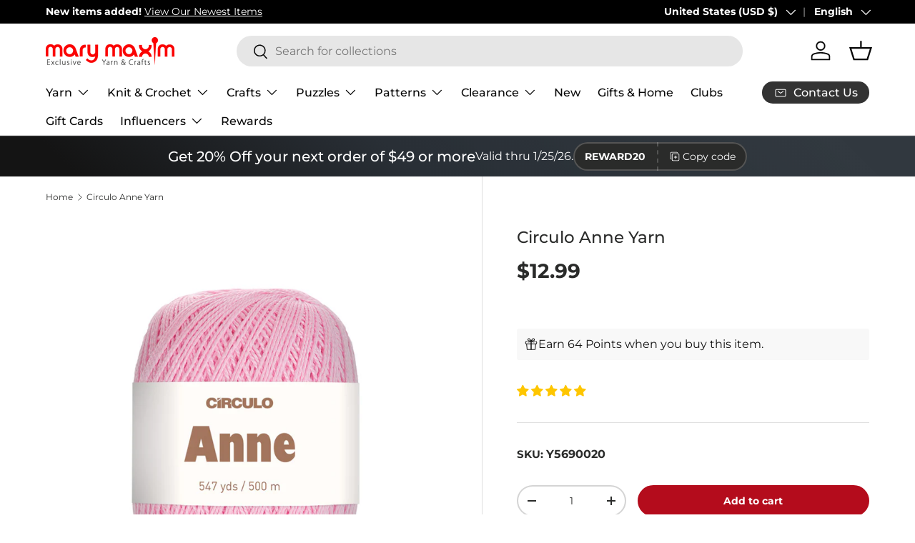

--- FILE ---
content_type: text/html; charset=utf-8
request_url: https://www.marymaxim.com/apps/glorelated/data?limit=20&orderby=asc&action=products&handles=free-waterfall-shawl-pattern|free-e-book-for-men-2nd-edition|free-spice-shawl-pattern|free-summer-shawl-pattern|granny-doily|angelic-tree-topper
body_size: 3743
content:
[
                                        {
            "id":7704252317863,
            "available":true,
            "title":"Free Waterfall Shawl Pattern",
            "handle":"free-waterfall-shawl-pattern",
            "images":["\/\/www.marymaxim.com\/cdn\/shop\/files\/FP7836.jpg?v=1696255505","\/\/www.marymaxim.com\/cdn\/shop\/files\/FP7836b.jpg?v=1696255505"],
            "tags":["brand_Circulo Yarns","free-pattern_Y569","Intermediate Knit","Knit","needle-size_36\" Circular Ndl. Size 6 (4 mm)","needle-size_6 (4 mm)","pattern-type_Shawls and Wraps","Patterns  and  Books","Patterns  and  Books: Free Patterns","project-type_Knit","yarn-range-name_Circulo Anne","yarn-range-number_Y569","yarn-weight_1 Super Fine"],
            "collections":[{"id":270650278055,"handle":"all-products","title":"All products","updated_at":"2026-01-25T07:05:58-05:00","body_html":"","published_at":"2021-07-01T09:26:11-04:00","sort_order":"manual","template_suffix":"","disjunctive":false,"rules":[{"column":"type","relation":"not_equals","condition":"singleton_gift"},{"column":"type","relation":"not_equals","condition":"Product Fee"},{"column":"type","relation":"not_equals","condition":"mw_hidden_cart_fee"}],"published_scope":"global"},{"id":261741543591,"handle":"free-patterns","title":"Free Patterns","updated_at":"2026-01-25T07:05:33-05:00","body_html":"\u003cp\u003e\u003c\/p\u003e","published_at":"2021-03-11T06:08:21-05:00","sort_order":"manual","template_suffix":"","disjunctive":false,"rules":[{"column":"tag","relation":"equals","condition":"Patterns  and  Books: Free Patterns"}],"published_scope":"global","image":{"created_at":"2021-03-24T11:58:01-04:00","alt":null,"width":1440,"height":810,"src":"\/\/www.marymaxim.com\/cdn\/shop\/collections\/freePatterns.jpg?v=1616601482"}},{"id":308040695975,"handle":"in-stock","title":"In Stock","updated_at":"2026-01-25T17:35:44-05:00","body_html":"","published_at":"2024-03-14T15:00:19-04:00","sort_order":"manual","template_suffix":"","disjunctive":false,"rules":[{"column":"variant_inventory","relation":"greater_than","condition":"0"}],"published_scope":"global"},{"id":290423242919,"handle":"knit","title":"Knit","updated_at":"2026-01-25T07:05:58-05:00","body_html":"","published_at":"2022-09-15T17:08:41-04:00","sort_order":"manual","template_suffix":"","disjunctive":false,"rules":[{"column":"tag","relation":"equals","condition":"project-type_Knit"}],"published_scope":"global"},{"id":262111625383,"handle":"knit-free-patterns","title":"Knit Free Patterns","updated_at":"2026-01-25T01:10:30-05:00","body_html":"","published_at":"2021-03-16T00:55:39-04:00","sort_order":"manual","template_suffix":"","disjunctive":false,"rules":[{"column":"tag","relation":"equals","condition":"Patterns  and  Books: Free Patterns"},{"column":"tag","relation":"equals","condition":"project-type_Knit"},{"column":"type","relation":"not_equals","condition":"Product Fee"},{"column":"type","relation":"not_equals","condition":"mw_hidden_cart_fee"}],"published_scope":"global"},{"id":261740134567,"handle":"patterns","title":"Patterns","updated_at":"2026-01-25T07:05:58-05:00","body_html":"\u003cspan\u003eWe have vast archives of patterns from our 65-year history. Browse from over 7000 free and downloadable patterns in knit, crochet, plastic canvas, and crafts. Sorry pattern downloads are not able to be refunded.\u003c\/span\u003e","published_at":"2021-03-11T06:08:02-05:00","sort_order":"manual","template_suffix":"","disjunctive":true,"rules":[{"column":"tag","relation":"equals","condition":"Patterns  and  Books: Patterns"},{"column":"tag","relation":"equals","condition":"Patterns  and  Books: Free Patterns"},{"column":"tag","relation":"equals","condition":"Patterns  and  Books"}],"published_scope":"global"},{"id":261738856615,"handle":"patterns-books","title":"Patterns \u0026 Books","updated_at":"2026-01-25T07:05:58-05:00","body_html":"\u003cp\u003e\u003c\/p\u003e","published_at":"2021-03-11T06:07:46-05:00","sort_order":"manual","template_suffix":"","disjunctive":false,"rules":[{"column":"tag","relation":"equals","condition":"Patterns  and  Books"},{"column":"type","relation":"not_equals","condition":"Product Fee"},{"column":"type","relation":"not_equals","condition":"mw_hidden_cart_fee"}],"published_scope":"global","image":{"created_at":"2021-03-24T14:32:21-04:00","alt":null,"width":1440,"height":810,"src":"\/\/www.marymaxim.com\/cdn\/shop\/collections\/knitCrochet_b665323c-79e5-4ad0-8fd6-2db69b748792.jpg?v=1616610741"}},{"id":283268022439,"handle":"all","title":"Products","updated_at":"2026-01-25T07:05:58-05:00","body_html":null,"published_at":"2022-02-28T11:04:27-05:00","sort_order":"manual","template_suffix":null,"disjunctive":false,"rules":[{"column":"type","relation":"not_equals","condition":"mw_hidden_cart_fee"},{"column":"type","relation":"not_equals","condition":"Product Fee"},{"column":"type","relation":"not_equals","condition":"mw_product_option"},{"column":"type","relation":"not_equals","condition":"mw_motivator_product"},{"column":"type","relation":"not_equals","condition":"mw_product_option_cloned"}],"published_scope":"web"}],
            "type":"",
            "variants":[{"id":43474234409127,"title":"Default Title","option1":"Default Title","option2":null,"option3":null,"sku":"FP7836","requires_shipping":false,"taxable":false,"featured_image":null,"available":true,"name":"Free Waterfall Shawl Pattern","public_title":null,"options":["Default Title"],"price":0,"weight":0,"compare_at_price":null,"inventory_management":null,"barcode":"","requires_selling_plan":false,"selling_plan_allocations":[],"quantity_rule":{"min":1,"max":null,"increment":1}}],
            "vendor":"Mary Maxim",
            "price":0,
            "compare_at_price":null}
                                        ,{
            "id":7704275910823,
            "available":true,
            "title":"Free E-Book For Men 2nd Edition",
            "handle":"free-e-book-for-men-2nd-edition",
            "images":["\/\/www.marymaxim.com\/cdn\/shop\/files\/FP7838.jpg?v=1696258126"],
            "tags":["brand_Circulo Yarns","Crochet","free-pattern_Y569","hook-size_D-3 (3.25 mm)","Intermediate Crochet","pattern-type_Fashion Accessory","pattern-type_Sweater","Patterns  and  Books","Patterns  and  Books: Free Patterns","project-type_Crochet","yarn-range-name_Circulo Anne","yarn-range-number_Y569","yarn-weight_1 Super Fine"],
            "collections":[{"id":270650278055,"handle":"all-products","title":"All products","updated_at":"2026-01-25T07:05:58-05:00","body_html":"","published_at":"2021-07-01T09:26:11-04:00","sort_order":"manual","template_suffix":"","disjunctive":false,"rules":[{"column":"type","relation":"not_equals","condition":"singleton_gift"},{"column":"type","relation":"not_equals","condition":"Product Fee"},{"column":"type","relation":"not_equals","condition":"mw_hidden_cart_fee"}],"published_scope":"global"},{"id":290423275687,"handle":"crochet","title":"Crochet","updated_at":"2026-01-25T07:05:58-05:00","body_html":"","published_at":"2022-09-15T17:09:05-04:00","sort_order":"manual","template_suffix":"","disjunctive":false,"rules":[{"column":"tag","relation":"equals","condition":"project-type_Crochet"}],"published_scope":"global"},{"id":262111658151,"handle":"crochet-free-patterns","title":"Free Crochet Patterns","updated_at":"2026-01-25T07:05:33-05:00","body_html":"\u003cp data-pm-slice=\"1 1 []\" data-mce-fragment=\"1\"\u003eLooking for new projects that will upgrade your wardrobe or refresh your home decor? From classic to contemporary, our free crochet patterns are carefully crafted to help you create results you'll love. Our easy and cute free crochet patterns will delight both beginners and experienced crocheters alike! No matter what your skill level might be, and whether your next project is an adorable baby blanket pattern for the little ones, a beautiful scarf, a cozy afghan for chill fall nights, a crocheted cardigan or a hat - we're sure you'll find some special materials and tools in our collection !\u003c\/p\u003e\n\u003ch2 data-mce-fragment=\"1\"\u003eFree Patterns for Every Occasion\u003c\/h2\u003e\n\u003cp data-mce-fragment=\"1\"\u003eCreating inspired Christmas or halloween gifts for your loved ones has never been easier. Browse our collection of crochet free patterns and join our community to learn lots of useful tips that will inspire you for your next projects. Each pattern comes with suggested yarn brands and types (cotton, acrylic etc.) as well as hook and needle sizes.\u003c\/p\u003e\n\u003cp data-mce-fragment=\"1\"\u003eExplore all our product categories and don't miss our summer sale !\u003c\/p\u003e","published_at":"2021-03-16T00:56:42-04:00","sort_order":"manual","template_suffix":"","disjunctive":false,"rules":[{"column":"tag","relation":"equals","condition":"Patterns  and  Books: Free Patterns"},{"column":"tag","relation":"equals","condition":"project-type_Crochet"}],"published_scope":"global"},{"id":261741543591,"handle":"free-patterns","title":"Free Patterns","updated_at":"2026-01-25T07:05:33-05:00","body_html":"\u003cp\u003e\u003c\/p\u003e","published_at":"2021-03-11T06:08:21-05:00","sort_order":"manual","template_suffix":"","disjunctive":false,"rules":[{"column":"tag","relation":"equals","condition":"Patterns  and  Books: Free Patterns"}],"published_scope":"global","image":{"created_at":"2021-03-24T11:58:01-04:00","alt":null,"width":1440,"height":810,"src":"\/\/www.marymaxim.com\/cdn\/shop\/collections\/freePatterns.jpg?v=1616601482"}},{"id":308040695975,"handle":"in-stock","title":"In Stock","updated_at":"2026-01-25T17:35:44-05:00","body_html":"","published_at":"2024-03-14T15:00:19-04:00","sort_order":"manual","template_suffix":"","disjunctive":false,"rules":[{"column":"variant_inventory","relation":"greater_than","condition":"0"}],"published_scope":"global"},{"id":261740134567,"handle":"patterns","title":"Patterns","updated_at":"2026-01-25T07:05:58-05:00","body_html":"\u003cspan\u003eWe have vast archives of patterns from our 65-year history. Browse from over 7000 free and downloadable patterns in knit, crochet, plastic canvas, and crafts. Sorry pattern downloads are not able to be refunded.\u003c\/span\u003e","published_at":"2021-03-11T06:08:02-05:00","sort_order":"manual","template_suffix":"","disjunctive":true,"rules":[{"column":"tag","relation":"equals","condition":"Patterns  and  Books: Patterns"},{"column":"tag","relation":"equals","condition":"Patterns  and  Books: Free Patterns"},{"column":"tag","relation":"equals","condition":"Patterns  and  Books"}],"published_scope":"global"},{"id":261738856615,"handle":"patterns-books","title":"Patterns \u0026 Books","updated_at":"2026-01-25T07:05:58-05:00","body_html":"\u003cp\u003e\u003c\/p\u003e","published_at":"2021-03-11T06:07:46-05:00","sort_order":"manual","template_suffix":"","disjunctive":false,"rules":[{"column":"tag","relation":"equals","condition":"Patterns  and  Books"},{"column":"type","relation":"not_equals","condition":"Product Fee"},{"column":"type","relation":"not_equals","condition":"mw_hidden_cart_fee"}],"published_scope":"global","image":{"created_at":"2021-03-24T14:32:21-04:00","alt":null,"width":1440,"height":810,"src":"\/\/www.marymaxim.com\/cdn\/shop\/collections\/knitCrochet_b665323c-79e5-4ad0-8fd6-2db69b748792.jpg?v=1616610741"}},{"id":283268022439,"handle":"all","title":"Products","updated_at":"2026-01-25T07:05:58-05:00","body_html":null,"published_at":"2022-02-28T11:04:27-05:00","sort_order":"manual","template_suffix":null,"disjunctive":false,"rules":[{"column":"type","relation":"not_equals","condition":"mw_hidden_cart_fee"},{"column":"type","relation":"not_equals","condition":"Product Fee"},{"column":"type","relation":"not_equals","condition":"mw_product_option"},{"column":"type","relation":"not_equals","condition":"mw_motivator_product"},{"column":"type","relation":"not_equals","condition":"mw_product_option_cloned"}],"published_scope":"web"},{"id":262111821991,"handle":"sweater-free-patterns","title":"Sweater Free Patterns","updated_at":"2026-01-25T01:12:46-05:00","body_html":"","published_at":"2021-03-16T00:59:54-04:00","sort_order":"manual","template_suffix":"","disjunctive":false,"rules":[{"column":"tag","relation":"equals","condition":"Patterns  and  Books: Free Patterns"},{"column":"tag","relation":"equals","condition":"pattern-type_Sweater"},{"column":"type","relation":"not_equals","condition":"Product Fee"},{"column":"type","relation":"not_equals","condition":"mw_hidden_cart_fee"}],"published_scope":"global"}],
            "type":"",
            "variants":[{"id":43474335137959,"title":"Default Title","option1":"Default Title","option2":null,"option3":null,"sku":"FP7838","requires_shipping":false,"taxable":false,"featured_image":null,"available":true,"name":"Free E-Book For Men 2nd Edition","public_title":null,"options":["Default Title"],"price":0,"weight":0,"compare_at_price":null,"inventory_management":null,"barcode":"","requires_selling_plan":false,"selling_plan_allocations":[],"quantity_rule":{"min":1,"max":null,"increment":1}}],
            "vendor":"Mary Maxim",
            "price":0,
            "compare_at_price":null}
                                        ,{
            "id":7704244977831,
            "available":true,
            "title":"Free Spice Shawl Pattern",
            "handle":"free-spice-shawl-pattern",
            "images":["\/\/www.marymaxim.com\/cdn\/shop\/files\/FP7834.jpg?v=1696253018","\/\/www.marymaxim.com\/cdn\/shop\/files\/FP7834b.jpg?v=1696253018"],
            "tags":["brand_Circulo Yarns","Crochet","free-pattern_Y569","hook-size_C-2 (2.75 mm)","hook-size_D-3 (3.25 mm)","Intermediate Crochet","pattern-type_Shawls and Wraps","Patterns  and  Books","Patterns  and  Books: Free Patterns","project-type_Crochet","yarn-range-name_Circulo Anne","yarn-range-number_Y569","yarn-weight_1 Super Fine"],
            "collections":[{"id":270650278055,"handle":"all-products","title":"All products","updated_at":"2026-01-25T07:05:58-05:00","body_html":"","published_at":"2021-07-01T09:26:11-04:00","sort_order":"manual","template_suffix":"","disjunctive":false,"rules":[{"column":"type","relation":"not_equals","condition":"singleton_gift"},{"column":"type","relation":"not_equals","condition":"Product Fee"},{"column":"type","relation":"not_equals","condition":"mw_hidden_cart_fee"}],"published_scope":"global"},{"id":290423275687,"handle":"crochet","title":"Crochet","updated_at":"2026-01-25T07:05:58-05:00","body_html":"","published_at":"2022-09-15T17:09:05-04:00","sort_order":"manual","template_suffix":"","disjunctive":false,"rules":[{"column":"tag","relation":"equals","condition":"project-type_Crochet"}],"published_scope":"global"},{"id":262111658151,"handle":"crochet-free-patterns","title":"Free Crochet Patterns","updated_at":"2026-01-25T07:05:33-05:00","body_html":"\u003cp data-pm-slice=\"1 1 []\" data-mce-fragment=\"1\"\u003eLooking for new projects that will upgrade your wardrobe or refresh your home decor? From classic to contemporary, our free crochet patterns are carefully crafted to help you create results you'll love. Our easy and cute free crochet patterns will delight both beginners and experienced crocheters alike! No matter what your skill level might be, and whether your next project is an adorable baby blanket pattern for the little ones, a beautiful scarf, a cozy afghan for chill fall nights, a crocheted cardigan or a hat - we're sure you'll find some special materials and tools in our collection !\u003c\/p\u003e\n\u003ch2 data-mce-fragment=\"1\"\u003eFree Patterns for Every Occasion\u003c\/h2\u003e\n\u003cp data-mce-fragment=\"1\"\u003eCreating inspired Christmas or halloween gifts for your loved ones has never been easier. Browse our collection of crochet free patterns and join our community to learn lots of useful tips that will inspire you for your next projects. Each pattern comes with suggested yarn brands and types (cotton, acrylic etc.) as well as hook and needle sizes.\u003c\/p\u003e\n\u003cp data-mce-fragment=\"1\"\u003eExplore all our product categories and don't miss our summer sale !\u003c\/p\u003e","published_at":"2021-03-16T00:56:42-04:00","sort_order":"manual","template_suffix":"","disjunctive":false,"rules":[{"column":"tag","relation":"equals","condition":"Patterns  and  Books: Free Patterns"},{"column":"tag","relation":"equals","condition":"project-type_Crochet"}],"published_scope":"global"},{"id":261741543591,"handle":"free-patterns","title":"Free Patterns","updated_at":"2026-01-25T07:05:33-05:00","body_html":"\u003cp\u003e\u003c\/p\u003e","published_at":"2021-03-11T06:08:21-05:00","sort_order":"manual","template_suffix":"","disjunctive":false,"rules":[{"column":"tag","relation":"equals","condition":"Patterns  and  Books: Free Patterns"}],"published_scope":"global","image":{"created_at":"2021-03-24T11:58:01-04:00","alt":null,"width":1440,"height":810,"src":"\/\/www.marymaxim.com\/cdn\/shop\/collections\/freePatterns.jpg?v=1616601482"}},{"id":308040695975,"handle":"in-stock","title":"In Stock","updated_at":"2026-01-25T17:35:44-05:00","body_html":"","published_at":"2024-03-14T15:00:19-04:00","sort_order":"manual","template_suffix":"","disjunctive":false,"rules":[{"column":"variant_inventory","relation":"greater_than","condition":"0"}],"published_scope":"global"},{"id":261740134567,"handle":"patterns","title":"Patterns","updated_at":"2026-01-25T07:05:58-05:00","body_html":"\u003cspan\u003eWe have vast archives of patterns from our 65-year history. Browse from over 7000 free and downloadable patterns in knit, crochet, plastic canvas, and crafts. Sorry pattern downloads are not able to be refunded.\u003c\/span\u003e","published_at":"2021-03-11T06:08:02-05:00","sort_order":"manual","template_suffix":"","disjunctive":true,"rules":[{"column":"tag","relation":"equals","condition":"Patterns  and  Books: Patterns"},{"column":"tag","relation":"equals","condition":"Patterns  and  Books: Free Patterns"},{"column":"tag","relation":"equals","condition":"Patterns  and  Books"}],"published_scope":"global"},{"id":261738856615,"handle":"patterns-books","title":"Patterns \u0026 Books","updated_at":"2026-01-25T07:05:58-05:00","body_html":"\u003cp\u003e\u003c\/p\u003e","published_at":"2021-03-11T06:07:46-05:00","sort_order":"manual","template_suffix":"","disjunctive":false,"rules":[{"column":"tag","relation":"equals","condition":"Patterns  and  Books"},{"column":"type","relation":"not_equals","condition":"Product Fee"},{"column":"type","relation":"not_equals","condition":"mw_hidden_cart_fee"}],"published_scope":"global","image":{"created_at":"2021-03-24T14:32:21-04:00","alt":null,"width":1440,"height":810,"src":"\/\/www.marymaxim.com\/cdn\/shop\/collections\/knitCrochet_b665323c-79e5-4ad0-8fd6-2db69b748792.jpg?v=1616610741"}},{"id":283268022439,"handle":"all","title":"Products","updated_at":"2026-01-25T07:05:58-05:00","body_html":null,"published_at":"2022-02-28T11:04:27-05:00","sort_order":"manual","template_suffix":null,"disjunctive":false,"rules":[{"column":"type","relation":"not_equals","condition":"mw_hidden_cart_fee"},{"column":"type","relation":"not_equals","condition":"Product Fee"},{"column":"type","relation":"not_equals","condition":"mw_product_option"},{"column":"type","relation":"not_equals","condition":"mw_motivator_product"},{"column":"type","relation":"not_equals","condition":"mw_product_option_cloned"}],"published_scope":"web"}],
            "type":"",
            "variants":[{"id":43474205180071,"title":"Default Title","option1":"Default Title","option2":null,"option3":null,"sku":"FP7834","requires_shipping":false,"taxable":false,"featured_image":null,"available":true,"name":"Free Spice Shawl Pattern","public_title":null,"options":["Default Title"],"price":0,"weight":0,"compare_at_price":null,"inventory_management":null,"barcode":"","requires_selling_plan":false,"selling_plan_allocations":[],"quantity_rule":{"min":1,"max":null,"increment":1}}],
            "vendor":"Mary Maxim",
            "price":0,
            "compare_at_price":null}
                                        ,{
            "id":7704292065447,
            "available":true,
            "title":"Free Summer Shawl Pattern",
            "handle":"free-summer-shawl-pattern",
            "images":["\/\/www.marymaxim.com\/cdn\/shop\/files\/FP7835.jpg?v=1696259755","\/\/www.marymaxim.com\/cdn\/shop\/files\/FP7835-b.jpg?v=1696259755"],
            "tags":["brand_Circulo Yarns","free-pattern_Y569","Intermediate Knit","Knit","needle-size_32\" Circular Ndl. Size 3 (3.25 mm)","needle-size_8 (5 mm)","pattern-type_Shawls and Wraps","Patterns  and  Books","Patterns  and  Books: Free Patterns","project-type_Knit","yarn-range-name_Circulo Anne","yarn-range-number_Y569","yarn-weight_1 Super Fine"],
            "collections":[{"id":270650278055,"handle":"all-products","title":"All products","updated_at":"2026-01-25T07:05:58-05:00","body_html":"","published_at":"2021-07-01T09:26:11-04:00","sort_order":"manual","template_suffix":"","disjunctive":false,"rules":[{"column":"type","relation":"not_equals","condition":"singleton_gift"},{"column":"type","relation":"not_equals","condition":"Product Fee"},{"column":"type","relation":"not_equals","condition":"mw_hidden_cart_fee"}],"published_scope":"global"},{"id":261741543591,"handle":"free-patterns","title":"Free Patterns","updated_at":"2026-01-25T07:05:33-05:00","body_html":"\u003cp\u003e\u003c\/p\u003e","published_at":"2021-03-11T06:08:21-05:00","sort_order":"manual","template_suffix":"","disjunctive":false,"rules":[{"column":"tag","relation":"equals","condition":"Patterns  and  Books: Free Patterns"}],"published_scope":"global","image":{"created_at":"2021-03-24T11:58:01-04:00","alt":null,"width":1440,"height":810,"src":"\/\/www.marymaxim.com\/cdn\/shop\/collections\/freePatterns.jpg?v=1616601482"}},{"id":308040695975,"handle":"in-stock","title":"In Stock","updated_at":"2026-01-25T17:35:44-05:00","body_html":"","published_at":"2024-03-14T15:00:19-04:00","sort_order":"manual","template_suffix":"","disjunctive":false,"rules":[{"column":"variant_inventory","relation":"greater_than","condition":"0"}],"published_scope":"global"},{"id":290423242919,"handle":"knit","title":"Knit","updated_at":"2026-01-25T07:05:58-05:00","body_html":"","published_at":"2022-09-15T17:08:41-04:00","sort_order":"manual","template_suffix":"","disjunctive":false,"rules":[{"column":"tag","relation":"equals","condition":"project-type_Knit"}],"published_scope":"global"},{"id":262111625383,"handle":"knit-free-patterns","title":"Knit Free Patterns","updated_at":"2026-01-25T01:10:30-05:00","body_html":"","published_at":"2021-03-16T00:55:39-04:00","sort_order":"manual","template_suffix":"","disjunctive":false,"rules":[{"column":"tag","relation":"equals","condition":"Patterns  and  Books: Free Patterns"},{"column":"tag","relation":"equals","condition":"project-type_Knit"},{"column":"type","relation":"not_equals","condition":"Product Fee"},{"column":"type","relation":"not_equals","condition":"mw_hidden_cart_fee"}],"published_scope":"global"},{"id":261740134567,"handle":"patterns","title":"Patterns","updated_at":"2026-01-25T07:05:58-05:00","body_html":"\u003cspan\u003eWe have vast archives of patterns from our 65-year history. Browse from over 7000 free and downloadable patterns in knit, crochet, plastic canvas, and crafts. Sorry pattern downloads are not able to be refunded.\u003c\/span\u003e","published_at":"2021-03-11T06:08:02-05:00","sort_order":"manual","template_suffix":"","disjunctive":true,"rules":[{"column":"tag","relation":"equals","condition":"Patterns  and  Books: Patterns"},{"column":"tag","relation":"equals","condition":"Patterns  and  Books: Free Patterns"},{"column":"tag","relation":"equals","condition":"Patterns  and  Books"}],"published_scope":"global"},{"id":261738856615,"handle":"patterns-books","title":"Patterns \u0026 Books","updated_at":"2026-01-25T07:05:58-05:00","body_html":"\u003cp\u003e\u003c\/p\u003e","published_at":"2021-03-11T06:07:46-05:00","sort_order":"manual","template_suffix":"","disjunctive":false,"rules":[{"column":"tag","relation":"equals","condition":"Patterns  and  Books"},{"column":"type","relation":"not_equals","condition":"Product Fee"},{"column":"type","relation":"not_equals","condition":"mw_hidden_cart_fee"}],"published_scope":"global","image":{"created_at":"2021-03-24T14:32:21-04:00","alt":null,"width":1440,"height":810,"src":"\/\/www.marymaxim.com\/cdn\/shop\/collections\/knitCrochet_b665323c-79e5-4ad0-8fd6-2db69b748792.jpg?v=1616610741"}},{"id":283268022439,"handle":"all","title":"Products","updated_at":"2026-01-25T07:05:58-05:00","body_html":null,"published_at":"2022-02-28T11:04:27-05:00","sort_order":"manual","template_suffix":null,"disjunctive":false,"rules":[{"column":"type","relation":"not_equals","condition":"mw_hidden_cart_fee"},{"column":"type","relation":"not_equals","condition":"Product Fee"},{"column":"type","relation":"not_equals","condition":"mw_product_option"},{"column":"type","relation":"not_equals","condition":"mw_motivator_product"},{"column":"type","relation":"not_equals","condition":"mw_product_option_cloned"}],"published_scope":"web"}],
            "type":"",
            "variants":[{"id":43474411618471,"title":"Default Title","option1":"Default Title","option2":null,"option3":null,"sku":"FP7835","requires_shipping":false,"taxable":false,"featured_image":null,"available":true,"name":"Free Summer Shawl Pattern","public_title":null,"options":["Default Title"],"price":0,"weight":0,"compare_at_price":null,"inventory_management":null,"barcode":"","requires_selling_plan":false,"selling_plan_allocations":[],"quantity_rule":{"min":1,"max":null,"increment":1}}],
            "vendor":"Mary Maxim",
            "price":0,
            "compare_at_price":null}
                                        ,{
            "id":7652245340327,
            "available":true,
            "title":"Granny Doily",
            "handle":"granny-doily",
            "images":["\/\/www.marymaxim.com\/cdn\/shop\/files\/M96849_e538ff05-7474-4874-9820-24bc6e1bc2cc.jpg?v=1683135034","\/\/www.marymaxim.com\/cdn\/shop\/products\/YY5690020_9b79dbdc-0db5-4d86-a4aa-db11761d78c4.jpg?v=1683834739","\/\/www.marymaxim.com\/cdn\/shop\/products\/YY5698001.jpg?v=1683834749"],
            "tags":["brand_Mary Maxim","Crafts","Crafts: Yarn Crafts","Crochet","Easy Crochet","exclusive_Mary Maxim Exclusive","hook-size_E-4 (3.5 mm)","Knit  and  Crochet","project-type_Crochet","skill-level_Easy","yarn-range-name_Circulo Anne","yarn-range-number_Y569"],
            "collections":[{"id":270650278055,"handle":"all-products","title":"All products","updated_at":"2026-01-25T07:05:58-05:00","body_html":"","published_at":"2021-07-01T09:26:11-04:00","sort_order":"manual","template_suffix":"","disjunctive":false,"rules":[{"column":"type","relation":"not_equals","condition":"singleton_gift"},{"column":"type","relation":"not_equals","condition":"Product Fee"},{"column":"type","relation":"not_equals","condition":"mw_hidden_cart_fee"}],"published_scope":"global"},{"id":341937127591,"handle":"all-products-without-clubs","title":"All Products Without Clubs","updated_at":"2026-01-25T07:05:58-05:00","body_html":"","published_at":"2025-07-11T11:38:49-04:00","sort_order":"manual","template_suffix":"","disjunctive":false,"rules":[{"column":"variant_price","relation":"greater_than","condition":"0"},{"column":"type","relation":"not_equals","condition":"Clubs"}],"published_scope":"global"},{"id":293870960807,"handle":"best-sellers","title":"Best Sellers","updated_at":"2026-01-25T07:05:58-05:00","body_html":"","published_at":"2023-04-21T10:44:21-04:00","sort_order":"manual","template_suffix":"","disjunctive":false,"rules":[{"column":"variant_price","relation":"greater_than","condition":"0"}],"published_scope":"web"},{"id":261738823847,"handle":"crafts","title":"Crafts","updated_at":"2026-01-25T07:05:58-05:00","body_html":"\u003cspan\u003eWe have over a huge selection of crafts on our site! Choose from plastic canvas, diamond painting, paint-by-number, needlework, and beaded kits. You will find the most up-to-date crafts on the market!  \u003c\/span\u003e","published_at":"2021-03-11T06:07:45-05:00","sort_order":"manual","template_suffix":"crafts","disjunctive":true,"rules":[{"column":"tag","relation":"equals","condition":"Crafts"},{"column":"tag","relation":"equals","condition":"Plastic Canvas"},{"column":"tag","relation":"equals","condition":"Crafts: Diamond Art"},{"column":"tag","relation":"equals","condition":"Crafts: Diamond Dotz"},{"column":"tag","relation":"equals","condition":"Puzzles"}],"published_scope":"global"},{"id":290423275687,"handle":"crochet","title":"Crochet","updated_at":"2026-01-25T07:05:58-05:00","body_html":"","published_at":"2022-09-15T17:09:05-04:00","sort_order":"manual","template_suffix":"","disjunctive":false,"rules":[{"column":"tag","relation":"equals","condition":"project-type_Crochet"}],"published_scope":"global"},{"id":308040695975,"handle":"in-stock","title":"In Stock","updated_at":"2026-01-25T17:35:44-05:00","body_html":"","published_at":"2024-03-14T15:00:19-04:00","sort_order":"manual","template_suffix":"","disjunctive":false,"rules":[{"column":"variant_inventory","relation":"greater_than","condition":"0"}],"published_scope":"global"},{"id":261738791079,"handle":"knit-crochet","title":"Knit \u0026 Crochet","updated_at":"2026-01-25T07:05:58-05:00","body_html":"\u003cp\u003eKnit and crochet kits for afghans, sweaters, dolls, scarves and other fashion accessories. Kits include easy to follow patterns and the supplies needed for every handmade project!\u003cbr\u003e\u003cbr\u003eGetting stuck on a certain step? Not to worry! All Mary Maxim Kit Knitters or Crocheters receive \u003cstrong\u003eFREE project assistance\u003c\/strong\u003e and support!\u003c\/p\u003e","published_at":"2021-03-11T06:07:44-05:00","sort_order":"manual","template_suffix":"knit-and-crochet","disjunctive":true,"rules":[{"column":"tag","relation":"equals","condition":"Knit  and  Crochet"},{"column":"tag","relation":"equals","condition":"Baby"},{"column":"tag","relation":"equals","condition":"Knit  and  Crochet: Doll Kits  and  Dolls"},{"column":"tag","relation":"equals","condition":"Crafts: Yarn Crafts"},{"column":"tag","relation":"equals","condition":"Knit  and  Crochet: Needles  and  Hooks"}],"published_scope":"global"},{"id":293870928039,"handle":"new-collection","title":"New products","updated_at":"2026-01-25T07:05:58-05:00","body_html":null,"published_at":"2023-04-21T10:44:21-04:00","sort_order":"manual","template_suffix":null,"disjunctive":false,"rules":[{"column":"variant_price","relation":"greater_than","condition":"0"}],"published_scope":"web"},{"id":283268022439,"handle":"all","title":"Products","updated_at":"2026-01-25T07:05:58-05:00","body_html":null,"published_at":"2022-02-28T11:04:27-05:00","sort_order":"manual","template_suffix":null,"disjunctive":false,"rules":[{"column":"type","relation":"not_equals","condition":"mw_hidden_cart_fee"},{"column":"type","relation":"not_equals","condition":"Product Fee"},{"column":"type","relation":"not_equals","condition":"mw_product_option"},{"column":"type","relation":"not_equals","condition":"mw_motivator_product"},{"column":"type","relation":"not_equals","condition":"mw_product_option_cloned"}],"published_scope":"web"},{"id":338350768295,"handle":"search-results-best-sellers","title":"Search Results Best Sellers","updated_at":"2026-01-25T07:05:58-05:00","body_html":"","published_at":"2025-05-13T12:06:09-04:00","sort_order":"manual","template_suffix":"","disjunctive":true,"rules":[{"column":"tag","relation":"equals","condition":"Yarn"},{"column":"tag","relation":"equals","condition":"Knit  and  Crochet"},{"column":"tag","relation":"equals","condition":"Crafts"},{"column":"tag","relation":"equals","condition":"Puzzles"},{"column":"tag","relation":"equals","condition":"Clearance"},{"column":"tag","relation":"equals","condition":"Gifts  and  Clubs: Home Solutions"},{"column":"tag","relation":"equals","condition":"Gifts  and  Clubs: Ready Made Items"},{"column":"tag","relation":"equals","condition":"Gifts  and  Clubs: Fashion Accessories"}],"published_scope":"global"},{"id":261741641895,"handle":"yarn-crafts","title":"Yarn Craft Kits","updated_at":"2026-01-25T07:05:58-05:00","body_html":"\u003cp data-pm-slice=\"1 1 []\"\u003eLooking for the perfect yarn craft kit for you and your family? Our collection of kits for different seasons can help DIY makers create beautiful home decor projects. This can be a fun way to get into the seasonal spirit and create handmade items to decorate your home or give as gifts. Our seasonal kits are themed for specific holidays or times of the year. For example, you can find knitting craft kits for Christmas stockings, crocheted Easter bunnies, or fall decorations.\u003c\/p\u003e\n\u003cp\u003eWhether you are a seasoned knitter\/crocheter or just a beginner, we are delighted to be a part of your crafting journey. We got you covered whether you are seeking out a candy basket crochet kit or looking to buy a holiday crochet sweater kit.\u003c\/p\u003e\n\u003cp\u003eOur knit \u0026amp; crochet craft kits include basic instructions, patterns, and the necessary yarn to get started on your project. When choosing a yarn craft kit, consider your skill level, the type of project you want to create, and your personal preferences for colors and textures. Our kits can be a convenient way to start a new project or learn a new yarn craft technique.\u003c\/p\u003e","published_at":"2021-03-11T06:08:22-05:00","sort_order":"manual","template_suffix":"","disjunctive":false,"rules":[{"column":"tag","relation":"equals","condition":"Crafts: Yarn Crafts"}],"published_scope":"global","image":{"created_at":"2021-03-22T10:32:37-04:00","alt":"","width":1000,"height":1000,"src":"\/\/www.marymaxim.com\/cdn\/shop\/collections\/yarnCrafts.jpg?v=1699547930"}}],
            "type":"Knit \u0026 Crochet",
            "variants":[{"id":43307779489959,"title":"Ecru","option1":"Ecru","option2":null,"option3":null,"sku":"950880020","requires_shipping":true,"taxable":true,"featured_image":{"id":34844230516903,"product_id":7652245340327,"position":2,"created_at":"2023-05-11T15:52:19-04:00","updated_at":"2023-05-11T15:52:19-04:00","alt":null,"width":402,"height":402,"src":"\/\/www.marymaxim.com\/cdn\/shop\/products\/YY5690020_9b79dbdc-0db5-4d86-a4aa-db11761d78c4.jpg?v=1683834739","variant_ids":[43307779489959]},"available":true,"name":"Granny Doily - Ecru","public_title":"Ecru","options":["Ecru"],"price":1699,"weight":0,"compare_at_price":null,"inventory_management":"shopify","barcode":"","featured_media":{"alt":null,"id":27724702548135,"position":2,"preview_image":{"aspect_ratio":1.0,"height":402,"width":402,"src":"\/\/www.marymaxim.com\/cdn\/shop\/products\/YY5690020_9b79dbdc-0db5-4d86-a4aa-db11761d78c4.jpg?v=1683834739"}},"requires_selling_plan":false,"selling_plan_allocations":[],"quantity_rule":{"min":1,"max":null,"increment":1}},{"id":43307779522727,"title":"White","option1":"White","option2":null,"option3":null,"sku":"950888001","requires_shipping":true,"taxable":true,"featured_image":{"id":34844230942887,"product_id":7652245340327,"position":3,"created_at":"2023-05-11T15:52:29-04:00","updated_at":"2023-05-11T15:52:29-04:00","alt":null,"width":361,"height":361,"src":"\/\/www.marymaxim.com\/cdn\/shop\/products\/YY5698001.jpg?v=1683834749","variant_ids":[43307779522727]},"available":true,"name":"Granny Doily - White","public_title":"White","options":["White"],"price":1699,"weight":0,"compare_at_price":null,"inventory_management":"shopify","barcode":"","featured_media":{"alt":null,"id":27724702974119,"position":3,"preview_image":{"aspect_ratio":1.0,"height":361,"width":361,"src":"\/\/www.marymaxim.com\/cdn\/shop\/products\/YY5698001.jpg?v=1683834749"}},"requires_selling_plan":false,"selling_plan_allocations":[],"quantity_rule":{"min":1,"max":null,"increment":1}}],
            "vendor":"Mary Maxim",
            "price":1699,
            "compare_at_price":null}
                                        ]

--- FILE ---
content_type: text/javascript; charset=utf-8
request_url: https://www.marymaxim.com/products/circulo-anne-yarn.js
body_size: 1421
content:
{"id":7548448899239,"title":"Circulo Anne Yarn","handle":"circulo-anne-yarn","description":"This yarn provides a sheer finish and a soft touch. 100% mercerized Brazilian virgin cotton. 547 yds per 5.19 oz ball. More yardage means less knots! Suggested gauge: 28 sts to 4\" (10 cm) on size 2.75-3.5 mm needles.","published_at":"2023-01-09T14:10:14-05:00","created_at":"2023-01-09T13:32:29-05:00","vendor":"Circulo Yarns","type":"","tags":["brand_Circulo Yarns","fiber-content_100% Mercerized Cotton","yarn-range-name_Circulo Anne","yarn-weight_1 Super Fine"],"price":1299,"price_min":1299,"price_max":1299,"available":true,"price_varies":false,"compare_at_price":null,"compare_at_price_min":0,"compare_at_price_max":0,"compare_at_price_varies":false,"variants":[{"id":46552765890727,"title":"Ecru","option1":"Ecru","option2":null,"option3":null,"sku":"Y5690020","requires_shipping":true,"taxable":true,"featured_image":{"id":34816301301927,"product_id":7548448899239,"position":9,"created_at":"2023-05-01T10:11:09-04:00","updated_at":"2023-05-01T10:11:09-04:00","alt":null,"width":402,"height":402,"src":"https:\/\/cdn.shopify.com\/s\/files\/1\/0420\/3118\/6087\/products\/YY5690020.jpg?v=1682950269","variant_ids":[46552765890727]},"available":true,"name":"Circulo Anne Yarn - Ecru","public_title":"Ecru","options":["Ecru"],"price":1299,"weight":0,"compare_at_price":null,"inventory_management":"shopify","barcode":"","featured_media":{"alt":null,"id":27696266379431,"position":9,"preview_image":{"aspect_ratio":1.0,"height":402,"width":402,"src":"https:\/\/cdn.shopify.com\/s\/files\/1\/0420\/3118\/6087\/products\/YY5690020.jpg?v=1682950269"}},"quantity_rule":{"min":1,"max":null,"increment":1},"quantity_price_breaks":[],"requires_selling_plan":false,"selling_plan_allocations":[]},{"id":46552765923495,"title":"White","option1":"White","option2":null,"option3":null,"sku":"Y5698001","requires_shipping":true,"taxable":true,"featured_image":{"id":34816285835431,"product_id":7548448899239,"position":2,"created_at":"2023-05-01T10:01:16-04:00","updated_at":"2023-05-01T10:01:30-04:00","alt":null,"width":361,"height":361,"src":"https:\/\/cdn.shopify.com\/s\/files\/1\/0420\/3118\/6087\/files\/YY5698001.jpg?v=1682949690","variant_ids":[46552765923495]},"available":true,"name":"Circulo Anne Yarn - White","public_title":"White","options":["White"],"price":1299,"weight":0,"compare_at_price":null,"inventory_management":"shopify","barcode":"","featured_media":{"alt":null,"id":27696250650791,"position":2,"preview_image":{"aspect_ratio":1.0,"height":361,"width":361,"src":"https:\/\/cdn.shopify.com\/s\/files\/1\/0420\/3118\/6087\/files\/YY5698001.jpg?v=1682949690"}},"quantity_rule":{"min":1,"max":null,"increment":1},"quantity_price_breaks":[],"requires_selling_plan":false,"selling_plan_allocations":[]}],"images":["\/\/cdn.shopify.com\/s\/files\/1\/0420\/3118\/6087\/files\/YY569ball_3526.jpg?v=1682949690","\/\/cdn.shopify.com\/s\/files\/1\/0420\/3118\/6087\/files\/YY5698001.jpg?v=1682949690","\/\/cdn.shopify.com\/s\/files\/1\/0420\/3118\/6087\/products\/YY5697625.jpg?v=1682950160","\/\/cdn.shopify.com\/s\/files\/1\/0420\/3118\/6087\/products\/YY5693227.jpg?v=1682950178","\/\/cdn.shopify.com\/s\/files\/1\/0420\/3118\/6087\/products\/YY5694514.jpg?v=1682950203","\/\/cdn.shopify.com\/s\/files\/1\/0420\/3118\/6087\/products\/YY5698990.jpg?v=1682950223","\/\/cdn.shopify.com\/s\/files\/1\/0420\/3118\/6087\/products\/YY5692137.jpg?v=1682950239","\/\/cdn.shopify.com\/s\/files\/1\/0420\/3118\/6087\/products\/YY5698176.jpg?v=1682950256","\/\/cdn.shopify.com\/s\/files\/1\/0420\/3118\/6087\/products\/YY5690020.jpg?v=1682950269","\/\/cdn.shopify.com\/s\/files\/1\/0420\/3118\/6087\/products\/YY5696313.jpg?v=1682950297","\/\/cdn.shopify.com\/s\/files\/1\/0420\/3118\/6087\/products\/YY5692856.jpg?v=1682950311","\/\/cdn.shopify.com\/s\/files\/1\/0420\/3118\/6087\/products\/YY5695556.jpg?v=1682950323"],"featured_image":"\/\/cdn.shopify.com\/s\/files\/1\/0420\/3118\/6087\/files\/YY569ball_3526.jpg?v=1682949690","options":[{"name":"Select Any Color","position":1,"values":["Ecru","White"]}],"url":"\/products\/circulo-anne-yarn","media":[{"alt":null,"id":27696250683559,"position":1,"preview_image":{"aspect_ratio":0.865,"height":1000,"width":865,"src":"https:\/\/cdn.shopify.com\/s\/files\/1\/0420\/3118\/6087\/files\/YY569ball_3526.jpg?v=1682949690"},"aspect_ratio":0.865,"height":1000,"media_type":"image","src":"https:\/\/cdn.shopify.com\/s\/files\/1\/0420\/3118\/6087\/files\/YY569ball_3526.jpg?v=1682949690","width":865},{"alt":null,"id":27696250650791,"position":2,"preview_image":{"aspect_ratio":1.0,"height":361,"width":361,"src":"https:\/\/cdn.shopify.com\/s\/files\/1\/0420\/3118\/6087\/files\/YY5698001.jpg?v=1682949690"},"aspect_ratio":1.0,"height":361,"media_type":"image","src":"https:\/\/cdn.shopify.com\/s\/files\/1\/0420\/3118\/6087\/files\/YY5698001.jpg?v=1682949690","width":361},{"alt":null,"id":27696265953447,"position":3,"preview_image":{"aspect_ratio":1.0,"height":349,"width":349,"src":"https:\/\/cdn.shopify.com\/s\/files\/1\/0420\/3118\/6087\/products\/YY5697625.jpg?v=1682950160"},"aspect_ratio":1.0,"height":349,"media_type":"image","src":"https:\/\/cdn.shopify.com\/s\/files\/1\/0420\/3118\/6087\/products\/YY5697625.jpg?v=1682950160","width":349},{"alt":null,"id":27696266051751,"position":4,"preview_image":{"aspect_ratio":1.0,"height":373,"width":373,"src":"https:\/\/cdn.shopify.com\/s\/files\/1\/0420\/3118\/6087\/products\/YY5693227.jpg?v=1682950178"},"aspect_ratio":1.0,"height":373,"media_type":"image","src":"https:\/\/cdn.shopify.com\/s\/files\/1\/0420\/3118\/6087\/products\/YY5693227.jpg?v=1682950178","width":373},{"alt":null,"id":27696266150055,"position":5,"preview_image":{"aspect_ratio":1.0,"height":294,"width":294,"src":"https:\/\/cdn.shopify.com\/s\/files\/1\/0420\/3118\/6087\/products\/YY5694514.jpg?v=1682950203"},"aspect_ratio":1.0,"height":294,"media_type":"image","src":"https:\/\/cdn.shopify.com\/s\/files\/1\/0420\/3118\/6087\/products\/YY5694514.jpg?v=1682950203","width":294},{"alt":null,"id":27696266281127,"position":6,"preview_image":{"aspect_ratio":1.0,"height":391,"width":391,"src":"https:\/\/cdn.shopify.com\/s\/files\/1\/0420\/3118\/6087\/products\/YY5698990.jpg?v=1682950223"},"aspect_ratio":1.0,"height":391,"media_type":"image","src":"https:\/\/cdn.shopify.com\/s\/files\/1\/0420\/3118\/6087\/products\/YY5698990.jpg?v=1682950223","width":391},{"alt":null,"id":27696266313895,"position":7,"preview_image":{"aspect_ratio":1.0,"height":296,"width":296,"src":"https:\/\/cdn.shopify.com\/s\/files\/1\/0420\/3118\/6087\/products\/YY5692137.jpg?v=1682950239"},"aspect_ratio":1.0,"height":296,"media_type":"image","src":"https:\/\/cdn.shopify.com\/s\/files\/1\/0420\/3118\/6087\/products\/YY5692137.jpg?v=1682950239","width":296},{"alt":null,"id":27696266346663,"position":8,"preview_image":{"aspect_ratio":1.0,"height":349,"width":349,"src":"https:\/\/cdn.shopify.com\/s\/files\/1\/0420\/3118\/6087\/products\/YY5698176.jpg?v=1682950256"},"aspect_ratio":1.0,"height":349,"media_type":"image","src":"https:\/\/cdn.shopify.com\/s\/files\/1\/0420\/3118\/6087\/products\/YY5698176.jpg?v=1682950256","width":349},{"alt":null,"id":27696266379431,"position":9,"preview_image":{"aspect_ratio":1.0,"height":402,"width":402,"src":"https:\/\/cdn.shopify.com\/s\/files\/1\/0420\/3118\/6087\/products\/YY5690020.jpg?v=1682950269"},"aspect_ratio":1.0,"height":402,"media_type":"image","src":"https:\/\/cdn.shopify.com\/s\/files\/1\/0420\/3118\/6087\/products\/YY5690020.jpg?v=1682950269","width":402},{"alt":null,"id":27696266444967,"position":10,"preview_image":{"aspect_ratio":1.0,"height":347,"width":347,"src":"https:\/\/cdn.shopify.com\/s\/files\/1\/0420\/3118\/6087\/products\/YY5696313.jpg?v=1682950297"},"aspect_ratio":1.0,"height":347,"media_type":"image","src":"https:\/\/cdn.shopify.com\/s\/files\/1\/0420\/3118\/6087\/products\/YY5696313.jpg?v=1682950297","width":347},{"alt":null,"id":27696266543271,"position":11,"preview_image":{"aspect_ratio":1.0,"height":396,"width":396,"src":"https:\/\/cdn.shopify.com\/s\/files\/1\/0420\/3118\/6087\/products\/YY5692856.jpg?v=1682950311"},"aspect_ratio":1.0,"height":396,"media_type":"image","src":"https:\/\/cdn.shopify.com\/s\/files\/1\/0420\/3118\/6087\/products\/YY5692856.jpg?v=1682950311","width":396},{"alt":null,"id":27696266576039,"position":12,"preview_image":{"aspect_ratio":1.0,"height":367,"width":367,"src":"https:\/\/cdn.shopify.com\/s\/files\/1\/0420\/3118\/6087\/products\/YY5695556.jpg?v=1682950323"},"aspect_ratio":1.0,"height":367,"media_type":"image","src":"https:\/\/cdn.shopify.com\/s\/files\/1\/0420\/3118\/6087\/products\/YY5695556.jpg?v=1682950323","width":367}],"requires_selling_plan":false,"selling_plan_groups":[]}

--- FILE ---
content_type: text/json
request_url: https://conf.config-security.com/model
body_size: 82
content:
{"title":"recommendation AI model (keras)","structure":"release_id=0x60:5e:24:47:39:34:4a:57:5a:29:4a:40:53:52:74:5b:77:7b:3b:5d:31:7c:39:66:3b:37:40:72:23;keras;tvdi3gbfvy8a3bpk99xflgxxuonmcv7svtqqmcewcpdv0wuxssc5uwe75o57gyxo4cfdioty","weights":"../weights/605e2447.h5","biases":"../biases/605e2447.h5"}

--- FILE ---
content_type: text/javascript; charset=utf-8
request_url: https://www.marymaxim.com/products/circulo-anne-yarn.js
body_size: 1020
content:
{"id":7548448899239,"title":"Circulo Anne Yarn","handle":"circulo-anne-yarn","description":"This yarn provides a sheer finish and a soft touch. 100% mercerized Brazilian virgin cotton. 547 yds per 5.19 oz ball. More yardage means less knots! Suggested gauge: 28 sts to 4\" (10 cm) on size 2.75-3.5 mm needles.","published_at":"2023-01-09T14:10:14-05:00","created_at":"2023-01-09T13:32:29-05:00","vendor":"Circulo Yarns","type":"","tags":["brand_Circulo Yarns","fiber-content_100% Mercerized Cotton","yarn-range-name_Circulo Anne","yarn-weight_1 Super Fine"],"price":1299,"price_min":1299,"price_max":1299,"available":true,"price_varies":false,"compare_at_price":null,"compare_at_price_min":0,"compare_at_price_max":0,"compare_at_price_varies":false,"variants":[{"id":46552765890727,"title":"Ecru","option1":"Ecru","option2":null,"option3":null,"sku":"Y5690020","requires_shipping":true,"taxable":true,"featured_image":{"id":34816301301927,"product_id":7548448899239,"position":9,"created_at":"2023-05-01T10:11:09-04:00","updated_at":"2023-05-01T10:11:09-04:00","alt":null,"width":402,"height":402,"src":"https:\/\/cdn.shopify.com\/s\/files\/1\/0420\/3118\/6087\/products\/YY5690020.jpg?v=1682950269","variant_ids":[46552765890727]},"available":true,"name":"Circulo Anne Yarn - Ecru","public_title":"Ecru","options":["Ecru"],"price":1299,"weight":0,"compare_at_price":null,"inventory_management":"shopify","barcode":"","featured_media":{"alt":null,"id":27696266379431,"position":9,"preview_image":{"aspect_ratio":1.0,"height":402,"width":402,"src":"https:\/\/cdn.shopify.com\/s\/files\/1\/0420\/3118\/6087\/products\/YY5690020.jpg?v=1682950269"}},"quantity_rule":{"min":1,"max":null,"increment":1},"quantity_price_breaks":[],"requires_selling_plan":false,"selling_plan_allocations":[]},{"id":46552765923495,"title":"White","option1":"White","option2":null,"option3":null,"sku":"Y5698001","requires_shipping":true,"taxable":true,"featured_image":{"id":34816285835431,"product_id":7548448899239,"position":2,"created_at":"2023-05-01T10:01:16-04:00","updated_at":"2023-05-01T10:01:30-04:00","alt":null,"width":361,"height":361,"src":"https:\/\/cdn.shopify.com\/s\/files\/1\/0420\/3118\/6087\/files\/YY5698001.jpg?v=1682949690","variant_ids":[46552765923495]},"available":true,"name":"Circulo Anne Yarn - White","public_title":"White","options":["White"],"price":1299,"weight":0,"compare_at_price":null,"inventory_management":"shopify","barcode":"","featured_media":{"alt":null,"id":27696250650791,"position":2,"preview_image":{"aspect_ratio":1.0,"height":361,"width":361,"src":"https:\/\/cdn.shopify.com\/s\/files\/1\/0420\/3118\/6087\/files\/YY5698001.jpg?v=1682949690"}},"quantity_rule":{"min":1,"max":null,"increment":1},"quantity_price_breaks":[],"requires_selling_plan":false,"selling_plan_allocations":[]}],"images":["\/\/cdn.shopify.com\/s\/files\/1\/0420\/3118\/6087\/files\/YY569ball_3526.jpg?v=1682949690","\/\/cdn.shopify.com\/s\/files\/1\/0420\/3118\/6087\/files\/YY5698001.jpg?v=1682949690","\/\/cdn.shopify.com\/s\/files\/1\/0420\/3118\/6087\/products\/YY5697625.jpg?v=1682950160","\/\/cdn.shopify.com\/s\/files\/1\/0420\/3118\/6087\/products\/YY5693227.jpg?v=1682950178","\/\/cdn.shopify.com\/s\/files\/1\/0420\/3118\/6087\/products\/YY5694514.jpg?v=1682950203","\/\/cdn.shopify.com\/s\/files\/1\/0420\/3118\/6087\/products\/YY5698990.jpg?v=1682950223","\/\/cdn.shopify.com\/s\/files\/1\/0420\/3118\/6087\/products\/YY5692137.jpg?v=1682950239","\/\/cdn.shopify.com\/s\/files\/1\/0420\/3118\/6087\/products\/YY5698176.jpg?v=1682950256","\/\/cdn.shopify.com\/s\/files\/1\/0420\/3118\/6087\/products\/YY5690020.jpg?v=1682950269","\/\/cdn.shopify.com\/s\/files\/1\/0420\/3118\/6087\/products\/YY5696313.jpg?v=1682950297","\/\/cdn.shopify.com\/s\/files\/1\/0420\/3118\/6087\/products\/YY5692856.jpg?v=1682950311","\/\/cdn.shopify.com\/s\/files\/1\/0420\/3118\/6087\/products\/YY5695556.jpg?v=1682950323"],"featured_image":"\/\/cdn.shopify.com\/s\/files\/1\/0420\/3118\/6087\/files\/YY569ball_3526.jpg?v=1682949690","options":[{"name":"Select Any Color","position":1,"values":["Ecru","White"]}],"url":"\/products\/circulo-anne-yarn","media":[{"alt":null,"id":27696250683559,"position":1,"preview_image":{"aspect_ratio":0.865,"height":1000,"width":865,"src":"https:\/\/cdn.shopify.com\/s\/files\/1\/0420\/3118\/6087\/files\/YY569ball_3526.jpg?v=1682949690"},"aspect_ratio":0.865,"height":1000,"media_type":"image","src":"https:\/\/cdn.shopify.com\/s\/files\/1\/0420\/3118\/6087\/files\/YY569ball_3526.jpg?v=1682949690","width":865},{"alt":null,"id":27696250650791,"position":2,"preview_image":{"aspect_ratio":1.0,"height":361,"width":361,"src":"https:\/\/cdn.shopify.com\/s\/files\/1\/0420\/3118\/6087\/files\/YY5698001.jpg?v=1682949690"},"aspect_ratio":1.0,"height":361,"media_type":"image","src":"https:\/\/cdn.shopify.com\/s\/files\/1\/0420\/3118\/6087\/files\/YY5698001.jpg?v=1682949690","width":361},{"alt":null,"id":27696265953447,"position":3,"preview_image":{"aspect_ratio":1.0,"height":349,"width":349,"src":"https:\/\/cdn.shopify.com\/s\/files\/1\/0420\/3118\/6087\/products\/YY5697625.jpg?v=1682950160"},"aspect_ratio":1.0,"height":349,"media_type":"image","src":"https:\/\/cdn.shopify.com\/s\/files\/1\/0420\/3118\/6087\/products\/YY5697625.jpg?v=1682950160","width":349},{"alt":null,"id":27696266051751,"position":4,"preview_image":{"aspect_ratio":1.0,"height":373,"width":373,"src":"https:\/\/cdn.shopify.com\/s\/files\/1\/0420\/3118\/6087\/products\/YY5693227.jpg?v=1682950178"},"aspect_ratio":1.0,"height":373,"media_type":"image","src":"https:\/\/cdn.shopify.com\/s\/files\/1\/0420\/3118\/6087\/products\/YY5693227.jpg?v=1682950178","width":373},{"alt":null,"id":27696266150055,"position":5,"preview_image":{"aspect_ratio":1.0,"height":294,"width":294,"src":"https:\/\/cdn.shopify.com\/s\/files\/1\/0420\/3118\/6087\/products\/YY5694514.jpg?v=1682950203"},"aspect_ratio":1.0,"height":294,"media_type":"image","src":"https:\/\/cdn.shopify.com\/s\/files\/1\/0420\/3118\/6087\/products\/YY5694514.jpg?v=1682950203","width":294},{"alt":null,"id":27696266281127,"position":6,"preview_image":{"aspect_ratio":1.0,"height":391,"width":391,"src":"https:\/\/cdn.shopify.com\/s\/files\/1\/0420\/3118\/6087\/products\/YY5698990.jpg?v=1682950223"},"aspect_ratio":1.0,"height":391,"media_type":"image","src":"https:\/\/cdn.shopify.com\/s\/files\/1\/0420\/3118\/6087\/products\/YY5698990.jpg?v=1682950223","width":391},{"alt":null,"id":27696266313895,"position":7,"preview_image":{"aspect_ratio":1.0,"height":296,"width":296,"src":"https:\/\/cdn.shopify.com\/s\/files\/1\/0420\/3118\/6087\/products\/YY5692137.jpg?v=1682950239"},"aspect_ratio":1.0,"height":296,"media_type":"image","src":"https:\/\/cdn.shopify.com\/s\/files\/1\/0420\/3118\/6087\/products\/YY5692137.jpg?v=1682950239","width":296},{"alt":null,"id":27696266346663,"position":8,"preview_image":{"aspect_ratio":1.0,"height":349,"width":349,"src":"https:\/\/cdn.shopify.com\/s\/files\/1\/0420\/3118\/6087\/products\/YY5698176.jpg?v=1682950256"},"aspect_ratio":1.0,"height":349,"media_type":"image","src":"https:\/\/cdn.shopify.com\/s\/files\/1\/0420\/3118\/6087\/products\/YY5698176.jpg?v=1682950256","width":349},{"alt":null,"id":27696266379431,"position":9,"preview_image":{"aspect_ratio":1.0,"height":402,"width":402,"src":"https:\/\/cdn.shopify.com\/s\/files\/1\/0420\/3118\/6087\/products\/YY5690020.jpg?v=1682950269"},"aspect_ratio":1.0,"height":402,"media_type":"image","src":"https:\/\/cdn.shopify.com\/s\/files\/1\/0420\/3118\/6087\/products\/YY5690020.jpg?v=1682950269","width":402},{"alt":null,"id":27696266444967,"position":10,"preview_image":{"aspect_ratio":1.0,"height":347,"width":347,"src":"https:\/\/cdn.shopify.com\/s\/files\/1\/0420\/3118\/6087\/products\/YY5696313.jpg?v=1682950297"},"aspect_ratio":1.0,"height":347,"media_type":"image","src":"https:\/\/cdn.shopify.com\/s\/files\/1\/0420\/3118\/6087\/products\/YY5696313.jpg?v=1682950297","width":347},{"alt":null,"id":27696266543271,"position":11,"preview_image":{"aspect_ratio":1.0,"height":396,"width":396,"src":"https:\/\/cdn.shopify.com\/s\/files\/1\/0420\/3118\/6087\/products\/YY5692856.jpg?v=1682950311"},"aspect_ratio":1.0,"height":396,"media_type":"image","src":"https:\/\/cdn.shopify.com\/s\/files\/1\/0420\/3118\/6087\/products\/YY5692856.jpg?v=1682950311","width":396},{"alt":null,"id":27696266576039,"position":12,"preview_image":{"aspect_ratio":1.0,"height":367,"width":367,"src":"https:\/\/cdn.shopify.com\/s\/files\/1\/0420\/3118\/6087\/products\/YY5695556.jpg?v=1682950323"},"aspect_ratio":1.0,"height":367,"media_type":"image","src":"https:\/\/cdn.shopify.com\/s\/files\/1\/0420\/3118\/6087\/products\/YY5695556.jpg?v=1682950323","width":367}],"requires_selling_plan":false,"selling_plan_groups":[]}

--- FILE ---
content_type: application/javascript; charset=utf-8
request_url: https://searchanise-ef84.kxcdn.com/preload_data.6Z3O4i0n8G.js
body_size: 9347
content:
window.Searchanise.preloadedSuggestions=['crochet kits','free patterns','bernat blanket yarn','to crochet patterns','tissue box cover','plastic canvas','plastic canvas kits','cotton yarn','baby yarn','sock yarn','red heart super saver yarn','christmas stocking','christmas crochet','knit kits','baby blanket','free crochet patterns','chunky yarn','christmas yarn','prism yarn','red heart yarn','christmas ornaments','big twist','sparkle yarn','crochet patterns','plastic canvas patterns','crochet hooks','crochet kits afghans','tonal hues','starlette yarn','red heart','big twist yarn','crochet afghan patterns','caron simply soft','cross stitch','bernat baby blanket yarn','crochet afghan kits','christmas stockings','bernat yarn','bernat blanket','christmas ornament kits','baby blanket kit','free patterns crochet','mellowspun dk yarn','premier yarn','knitting patterns','free patterns afghan','crochet kit','1000 piece puzzles','plastic canvas tissue box cover kits','caron simply soft yarn','blanket yarn','loop yarn','afghan kits','mary maxim prism yarn','chenille yarn','knitting needles','caron yarn','lion brand yarn','baby blanket patterns','sugar and cream cotton yarn','starlette sparkle yarn','bulky yarn','crochet books','tweed yarn','mosaic crochet','variegated yarn','diamond art','crochet afghans','ornament kits','halloween yarn','premier puzzle yarn','christmas crochet kits','latch hook','tissue box','lion brand','knit christmas stocking patterns','bag o day yarn','bag o day','persian tiles','free knit patterns','2027 felt sequin calendars','crochet baby blanket kit','velvet yarn','dk yarn','wool yarn','scrubby yarn','stocking pattern','christmas tree','afghan patterns','plastic canvas kit','granny square','afghan kit','cat afghan','crochet thread','baby afghans','green yarn','premier parfait chunky','marvelous chunky yarn','crochet blanket kit','premier basix','cardigan pattern','amigurumi kits','mosaic crochet pattern','crochet afghan','titan bulky weight yarn','advent calendar','circular knitting needles','ombré yarn','sweater patterns','caron cakes','free shipping','100% cotton yarn','anti pilling yarn','lily sugar n cream','christmas stocking kits','crochet afghan kit','mystery box of yarn','baby blanket pattern','worsted weight yarn','free crochet afghan patterns','blanket kit','all embroidery kits','crochet baby blanket','ornament kit','felt kits','crochet blanket patterns','christmas plastic canvas','bernat velvet yarn','knitting kits','christmas crochet patterns','christmas puzzles','free patterns for baby','lily sugar and cream yarn','counted cross stitch','bernat baby yarn','plastic canvas pattern books','mosaic crochet kit','purple yarn','vintage cardigan pattern','wool ease yarn','counted cross stitch kits','crochet baby afghans','ombre yarns','safety eyes','big twist value yarn','mellowspun yarn','doll patterns','clearance yarn','christmas patterns','to crochet patterns afghan','vintage patterns','crochet hook','bernat softee chunky','red heart stripes','puzzle yarn','knit afghan patterns','sport weight yarn','mary maxim yarn','mary maxim starlette yarn','cat crochet','orange yarn','craft kits','christmas crafts','bamboo yarn','jigsaw puzzles','beaded ornament kits','cat crochet patterns','crochet christmas tree','red heart super saver','pink yarn','bead kits','free pattern','bag o day tonal hues','plastic canvas christmas','snowman crochet','2026 felt sequin calendars','crochet blanket kits','crochet hat patterns','tree skirt','free knitting patterns','crochet pattern','highland cow','knit patterns','christmas kits','knit afghan kits','sequin calendars','caron cakes yarn','knit afghans','christmas stocking patterns','plastic canvas yarn','ragg yarn','free afghan patterns','quilt magic','amigurumi yarn','crochet blanket','soft yarn','crochet baby blanket pattern','baby blankets','parfait chunky','poncho patterns','red yarn','needle point','bernat velvet','stitch markers','halloween plastic canvas','all embroidery','patons kroy sock yarn','baby afghan','beaded christmas ornaments','sweater kit','crochet hats','vintage knitting patterns','gold yarn','loops and threads yarn','crochet cardigan','blue yarn','black yarn','red heart ombre','beginner crochet','maxim starlette ragg','blanket patterns','yarn bag','home yarn','aran yarn','wool ease','baby blanket yarn','mandala yarn','mjs off the hook','bernat softee baby','crochet christmas','crochet sweater kit','500 piece jigsaw puzzles','cat pattern','best value yarn','halloween crochet','crochet baby blanket patterns','yarn clearance','knit afghan','bernat softee baby yarn','i love this yarn','christmas plastic canvas kits','jumbo yarn','sugar and cream','persian tiles pattern','beginner crochet kit','hat patterns','white yarn','yarn bowl','holiday yarn','beaded ornaments','doll kits','variegated yarns','blanket kits','free catalog by mail','mohair yarn','premier anti pilling','yarn holder','knit kit','titan yarn','scarf pattern','christmas afghans','baby afghan patterns','knitted afghan patterns','plastic canvas tissue box','halloween puzzles','alpaca yarn','knit baby blanket patterns','aran irish twist yarn','baby crochet kits','bucilla felt stocking kits','clearance puzzles','dishcloth patterns','rainbow yarn','latch hook yarn','christmas tree skirt','lion brand mandala','plastic canvas tissue box cover','crochet sweater patterns','tote bags','red heart scrubby yarn','mary maxim twinkle yarn','gradient yarn','premier puzzle','free crochet hat patterns','earring set','latch hook rug','twinkle yarn','stocking kit','brown yarn','mary maxim worsted weight yarn','hat pattern','crochet accessories','red heart soft yarn','knitted christmas stockings','highland cow blanket','bulky 5 yarn','granny square sweater','shawl pattern','marvelous chunky','crochet christmas kits','crochet book','3 weight yarn','fingering weight yarn','knitted afghans','plastic canvas village','pound of love yarn','bernat baby','free shipping coupon','red heart granny square yarn','christmas afghan','baby patterns','red heart with love yarn','knit afghan kit','cat puzzles','lion brand heartland yarn','yellow yarn','crochet afghan pattern','crochet cardigan patterns','crochet basket','quilt magic kits','natural alpaca tweed','big twist value','bernat softee cotton','bernat loop yarn','free patterns cardigan','baby crochet','caron one pound','granny square afghan','plastic canvas books','kroy sock yarn','metallic yarn','glitter yarn','bernat baby blanket','vintage sweater pattern','red heart soft','premier basix yarn','crochet poncho','lion brand pound of love','crochet sweaters','circulo yarn','crochet snowman','plastic canvas tissue','mellowspun dk','bernat blanket yarn colors','felt stocking kits','cat bag','men’s cardigan','fingering yarn','simply soft','christmas kit','sparkle yarns','4 medium worsted yarn','baby sweater','best value','halloween plastic canvas kits','crochet slippers','crochet bag','yarn kits','christmas stocking pattern','crochet basket patterns','glimmer yarn','knit vest pattern','crochet coasters','premier yarns','premier parfait chunky yarn','baby afghan kit','yarn storage','free baby blanket patterns','crochet cotton','lots of love dolls','aspen yarn','300 piece puzzles','super bulky yarn','cross stitch kits','crochet needles','crochet sweater','ripple afghan','shawl patterns','snowman kit','embroidery floss','knit sweaters','dk weight yarn','baby blanket crochet','slipper pattern','fur yarn','mosaic afghan','snow queen blanket','bernat perfect','ripple crochet patterns','crochet baby','sweater pattern','plush yarn','crochet christmas stockings','sweater kits','mystery box','crochet ornaments','felt sequin calendars','diamond dotz','caron one pound yarn','stamped cross stitch','lily sugar n cream super size','crochet yarn','double pointed knitting needles','starlette sparkle','pattern books','dark green yarn','baby crochet blanket','worsted yarn','free knit afghan patterns','woodlands yarn','mary maxim','free crochet pattern','christmas yarns','baby crochet patterns','crochet vest','red heart super saver jumbo yarn','sport yarn','free sweater patterns','crochet baby afghan','crochet doll kits','vest patterns','sunrise yarn','free crochet','cat blanket','mosaic crochet patterns','fair isle','homespun yarn','self striping yarn','5 bulky yarn','bernat blanket yarn big ball','beaded kits','chunky blanket yarn','fair isle knitted patterns','christmas stockings knitted patterns','patons yarn','new plastic canvas kits','red heart yarn colors','bag o day crochet','bernat super value yarn','prism yarn patterns','lullaby yarn','yarn cakes','afghan crochet kits','embroidery kit','premier colorfusion','crochet hooks and accessories','faux fur yarn','janie crowfoot persian tile crochet kit','tshirt yarn','cake yarn','baby blanket crochet kit','plastic canvas christmas kits','knit blanket','size 10 crochet thread','alize yarn','stocking kits','premier parfait','mary maxim prism','red heart with love','crochet cat','crochet books of patterns','crochet free patterns','knitting accessories','rug yarn','multi color yarn','knit or crochet kits','felt calendars','beaded ornament kit','t shirt yarn','beaded christmas ornaments kit','blanket pattern','diamond dotz kit','bernat baby sport yarn','baby crochet afghans','easy crochet','pumpkin pattern','knitted christmas stocking patterns','crochet baskets','easy crochet kits','natural alpaca','knitting books','tote bag','cotton yarn medium weight','maximum value yarn mary maxim','pound of love','bag o day tonal hues yarn','crochet christmas tree pattern','download patterns','glow in the dark yarn','sock patterns','crochet pattern books','crochet blanket pattern','christmas village','christmas ornament','janie crow','stocking patterns','needlepoint with canvas','all yarn','loops and threads','plastic canvas coasters','cat patterns','free catalog','3d puzzles','sequin calendar','free mittens pattern','infinity blanket','free hat patterns','paint by number','moose cardigan','twinkle baby yarn','shipping rates','afghan crochet','aran irish tweed','to crochet patterns holiday','starlette ragg','ribbon yarn','coloring books','red heart comfort yarn','knit hats','knit stocking patterns','crochet hat','mary maxim best value yarn','crochet baby afghan kit','premier home cotton yarn','mens cardigan','baby blanket kits','bernat alize blanket-ez','acrylic yarn','mj off the hook','patterns crochet','plastic canvas ornaments','quilted ornament kit','advent calendar puzzles','snowflake afghan','wood model kits','pom pom','seed bead kits','dish cloth yarn','my order','christmas tissue box cover','lion brand homespun yarn','big twist value pound','lots of love doll','crochet kits blanket','bernat alize','merino wool yarn','crochet scarf','free patterns baby','yarn caddy','bernat softee','caron jumbo ombre yarn','yarn sale','free knit scarf patterns','stamped embroidery','red heart super saver ombre','style craft yarn','eyelash yarn','crochet blankets','lion brand mandala yarn','cat afghan patterns','free baby patterns','puzzle table','winterfrost crochet afghan','latch hook kits','jacket patterns','christmas afghans crochet','bernat blanket big','gold yarn for crochet','free knitted patterns','crochet baby blankets','500 piece puzzles','bucilla felt kits','poncho pattern','yarn needles','plastic canvas pattern','baby blanket crochet patterns','bernat softee chunky yarn','lion brand wool ease thick & quick','highland snuggle blanket','snowflake potholders','crochet shawl','quilt magic kit','dish cloth','2027 sequin calendars','santa crochet','bernat baby velvet yarn','red heart stripes yarn','cardigan patterns','christmas puzzle','caron jumbo ombre','thick yarn','knit blanket kits','crochet sweater pattern','easy crochet afghan kit','peaches & creme yarn','granny pop crochet cardigan','canvas kit','navy blue yarn','sugar n cream','persian tiles throw','crochet kits christmas','scrub it yarn','baby kit','periwinkle paisley','teal yarn','caron simply soft party yarn','aunt lydias crochet thread','baby soft yarn','alpaca tweed','felt kit','mill ends','red white and blue yarn','super soft yarn','5 weight yarn','hue and me yarn','cardinal kit','baby sweater pattern','tunisian crochet hooks','clearance kits','crochet ripple afghan patterns','free plastic canvas patterns','macrame yarn','super saver','puzzles 1000 piece','diamond painting','caron jumbo','red heart ombré yarn','all bernat blanket yarns','red heart roll with it melange','bernat big blanket yarn','all kits','embroidery kits','camouflage yarn','bernat maker yarn','crochet kits afghan','cross stitch patterns','red heart super saver jumbo','crochet doll','baby sport yarn','stamped cross stitch kits','crochet christmas patterns','5 doll kits','crochet christmas pattern','premier cotton yarn','forest pulse blanket','ornaments kit','baby blanket crochet pattern','lion brand wool ease','knitting kit','premier anti pilling dk','doll kit','horse sweater pattern','afghan pattern','cardigan kit','needle point kits','yarn art','burgundy yarn','anti pilling','dmc thread','granny square yarn','crochet christmas tree kit','knitted sweaters','aran weight yarn','free crochet blanket patterns','knit baby blanket','bernet yarn','everyday ragg cardigan','free patterns knitting','christmas stocking kit','dino friends blanket','pom poms','to crochet patterns baby blanket','teddy bear','mary maxim chunky yarn','mystery bag','bernet blanket yarn','knit baby blankets','crochet christmas stocking','amigurumi patterns','crochet snowflake pattern','mary maxim glimmer yarn','christmas knit','mary maxim mellowspun dk yarn','plastic canvas halloween','vanna\'s choice yarn','yo yo patterns','christmas knit kits','crochet bag pattern','crochet socks','peach yarn','soft baby yarn','bernard yarn','vintage cardigan','simply soft yarn','sugar and cream yarn','free baby blanket crochet patterns','tunisian crochet','wall hanging','basket kit','loom knitting','mary maxim home yarn','felt christmas stocking kits','caron yarn at mary maxim','premier everyday dk','crochet hat pattern','mary maxim maximum value yarn','super bulky','afghan kits crochet','knitted hats','mary maxim marvelous chunky yarn','mary maxim titan yarn','doily patterns','free blanket patterns','bernat bundle up yarn','circular needles','crochet christmas ornaments','crochet cat patterns','silver yarn','bag o day crochet kits','crochet slippers pattern','crochet baby patterns','cowl patterns','jigsaw puzzle','knit sweater patterns','crochet angel','christmas blanket','elegant blooms tote','crochet stocking pattern','free crochet shawl patterns','baby knitted','crochet poncho pattern','dog crochet','cat puzzle','diamond art kit','super soft','catalog by mail','santa coasters','starlette ragg yarn','elegant blooms','highland cow kit','baby dolls','stripes yarn','premier sweet roll yarn','knitted kits','beginner knit','fall yarn','knit kits afghan','bernat cotton yarn','whisker wishes bag','white sparkle yarn','lily sugar and cream','cotton yarns','crochet scarf patterns','afghan crochet patterns','bon bon yarn','free shawl patterns','knit free patterns','knit hat','99 download pattern','afghan to crochet patterns','free patterns knit','christmas pattern','lion brand 24/7 cotton yarn','felt sequin calendar','baby value yarn','shimmer yarn','light weight yarns','crochet vest pattern','men’s knit sweater','dog sweater','sage green yarn','crochet kits baby','table runner','yarn bee','worsted weight','2027 felt calendars','moonlit magic throw','mens sweater crochet','latch hook kit','peaches and cream yarn','christmas crochet pattern','crochet mittens','red heart unforgettable yarn','plastic canvas sheets','christmas beaded ornament kits','patterns childrens','grey yarn','bernat extra thick','bag pattern','knit christmas stocking','surprise pack','crochet baby blanket kits','craft books','lion brand wool ease yarn','sale yarn','yarn accessories','crochet pumpkins','graph style patterns','vintage crochet patterns','bulk yarn','royal blue yarn','christmas beaded kits','heather yarn','maximum value','free crochet patterns easy','beaded ornament','mary maxim value yarn','premier dk','red heart yarns','crochet cardigans','bernat blanket perfect','tissue box cover kits','crochet purse','premier cotton','fuzzy yarn','polyester yarn','vintage cardigan ladies','premier anti pilling yarn','teddy bear crochet','alpaca tweed yarn','baby’s best yarn','bernat blanket yarn patterns','crochet throw patterns','corner to corner crochet','knitted scarf pattern','ladies cardigan patterns','100 piece puzzles','quilted ornament','premier basix dk','mens sweater','knit christmas stockings','premier chunky','children sweater patterns','mary maxim home','loopy christmas trees','felt crafts','basket patterns','lion brand ice cream yarn','persian tile','4 ply yarn','style craft','starlight yarn','premier anti-pilling','sunsout puzzles','crochet shawl patterns','christmas ornament kit','yarn surprise pack','free afghan crochet patterns','premier home cotton','baby yarns','susan bates crochet hooks','cone yarn','punch needle','crochet bags','christmas crochet kit','free knit hat','cream yarn','pound yarn','7 mesh plastic canvas','red sparkle yarn','halloween kit','autumn yarn','whisker wishes bag pattern','tissue cover','free patterns blanket','canvas kits','free afghan pattern','crochet stocking','arden throw','yarn bowls','mercerized cotton yarn','plastic canvas downloadable','baby afghan pattern','cottonwood yarn','hue and me','to knit patterns','5 lots of love doll','needlepoint christmas','stitch markers for crochet','patons kroy','mellow spun','baby sweater patterns','dress patterns','craft kit','titan bulky yarn','counted cross stitch christmas','boucle yarn','mary maxim starlette','jane crowfoot','advent calendar kit','advent puzzles','knit baby afghans','baby doll','bernat blanket big yarn','knit baby','gray yarn','bernat super value','luna cardigan','scarf patterns','knit sweater','crochet throw','beginner crochet patterns','bead ornaments','premier colorfusion chunky','christmas ornaments kits','free patterns crochet afghan','mitten patterns','crochet stockings','felt stocking','babys best yarn','afghan yarn','craft patterns','gingerbread house','bernat perfect yarn','premier basic','coboo yarn','color fusion','caron jumbo yarn','pillow patterns','doll pattern','knitting needle','knit christmas','neon yarn','do yarn','crochet cardigan pattern','knit socks','mary maxim baby value yarn','crochet cat bag','sholach afghan','free sock patterns','men\'s sweater pattern','crochet pumpkin pattern','bernat velvet plus yarn','crochet afghan kits new','biscuits the bear','wooden puzzles','crafts clearance','caron blossom','christmas sock yarn','hat kits','crochet vest patterns','bernat handicrafter cotton yarn','poly fill','kits crochet','men’s sweater','christmas craft kits','sport weight','plastic canvas wall hanging','sewing kits','bulky knit patterns','to crochet afghan patterns','bernat forever fleece','mosaic blanket','sock pattern','pot holder','christmas crafts ķits','crochet hat kit','cross stitch kit','deer pattern','crochet tree skirt','christmas crochet afghan','yarn pack','size 3 yarn','lion brand color','wood kits','ripple afghan kit','puzzle club','natural alpaca tweed yarn','mens knit patterns','knitted baby blankets','christmas bead kits','dk sport weight yarn','baby\'s best yarn','baby kits','cone cotton','prism dk','baby hat','hand knitting yarn','bernat chunky yarn','advent puzzle','super chunky yarn','rainbow baby blanket','premier dk yarn','cotton blend yarn','baby blanket kit crochet','sesame street','crochet amigurumi','bernat blanket extra thick','snowman plastic canvas','fine yarn','baby sweaters','marble lap blanket','cotton yarn size 3','caron simply soft speckle','knit christmas patterns','cat lovers knit bag','crochet baby afghan patterns','beaded ornaments kits','pipsqueak yarn','crochet dishcloth patterns','granny square patterns','birthstone angels','scrub yarn','4 weight yarn','angora yarn','premier chunky yarn','aran irish twist','flower crochet pattern','loopy trees','stained glass','downloadable plastic canvas pattern','kitchen towel','knit poncho patterns','sparkly yarn','bunny pattern','embroidery patterns','craft doll','premier bloom chunky yarn','feels like butta yarn','2026 sequin calendar','baby hat patterns','bernat big','christmas knit patterns','vintage pattern','to crochet free patterns','easter plastic canvas','holiday crochet patterns','bernat blanket extra','hot pink yarn','red heart jumbo','ice cream yarn','yarn cotton','2027 sequin calendar','plastic kits','crochet baby sweater','medium weight yarn','mary maxim catalog','quilt kits','crochet dolls','ice yarn','24/7 cotton yarn','knitted cable patterns','300 piece puzzles clearance','tapestry needle','wool of the','red heart baby yarn','crochet hook set','knit stocking','bernat cotton','caron colorama halo yarn','gel pens','crochet mosaic','knit blanket kit','pillow cases','graph patterns','knit stocking pattern','taupe yarn','bloom yarn','red heart scrubby','desert sunset yarn','snow queen','beanery accent throw','little steps baby blanket','yarn bags','yarn holders','blanket crochet kit','lion brand heartland','simply soft caron yarn','multi ball yarn','bernat pop yarn','bernat baby sport','heartland yarn','bravo yarn','valentines day kits','felt stockings','fleece fabric','cardinal afghan','vest pattern','crochet scarf pattern','mary maxim mellowspun dk','green yarns','craft yarn','sugar n cream yarn','christmas clearance','felt ornaments','punch needle kits','cotton cones','crochet sweater kits','free download patterns','sweet baby afghans','plastic canvas tissue box kits','crochet dress patterns','car seat blankets','baby crochet afghan','to crochet blanket patterns','merino wool','lakeside prism','afghan patterns crochet','child cardigan','christmas stockings patterns','red heart all in one yarn','sweater yarn','plastic mesh','reindeer crochet','baby afghan kits','value yarn','free crochet baby patterns','plastic canvas house','free knit sweater patterns','dog pattern','afghans crochet','free crochet baby blanket patterns','premier basic yarn','mary maxim babys best yarn','mohair yarns','bernat alize yarn','woodlands worsted','500 piece puzzle','free t','desert sunset','vintage hat','easy crochet kit','knit baby blanket kit','yo yo pattern','ferris wheel yarn','living yarn','loopy yarn','mary maxim yarns','bead ornament kits','dk yarns','snowflake blanket','fall kits','colorfusion dk','crochet pillow','speckled yarn','sampler afghan','christmas tree ornaments','halloween crochet kits','knit sweater kits','tube yarn','baby blankie yarn','stained glass puzzles','knitting pattern sweater','rose afghan','knitted slippers','size 7 crochet hook','free crochet sweater patterns','yarn bee yarn','wood model kit','premier colorfusion dk','one pound','mystical lanterns','bernat maker','crochet ripple afghan','bucilla felt','lap blanket','filet crochet','mary maxim maximum value','knitted vintage sweater patterns','vintage sweater patterns','beads for crafting','buttons round','afghan hooks','crochet tree','sugar baby stripes yarn','slipper patterns','2026 felt calendars','red and black yarn','baby blanket patterns crochet','forest green yarn','tonal hues yarn','chenille-style yarn','yarn needle','afghan crochet kit','needle felting','cat crochet kit','no sew','bernat yarns','valentines day','bernat baby blanket yarns color','cat afghans','lots of love','red heart jumbo super saver yarn','cotton yarn cones','anti-pilling yarn','bernat alize blanket-ez yarn','fall crochet kits','gingerbread mosaic','1000 piece jigsaw puzzles','stockings pattern','needle point patterns','highland cows','caron yarns','crochet shawl pattern','crochet bag kit','mandala ombré yarn','free crochet scarf patterns','mill end yarn','crochet kit afghan','place mats','crochet doll pattern','cat sweater','plastic canvas box','nativity crochet kit','chunky star stitch blanket','knit shawl patterns','table cloths','yarn for plastic canvas','free sweater pattern','towel topper','fabric cotton','scarf yarn','sparkle yarn with glitter','premier bamboo fair yarn','festive feet yarn','off the hook yarn','bernat bundle up','felt calendar','afghan knit kits','stitch marker','in plastic canvas','knit shawl','preferred crafters club membership','mosaic crochet afghan','sock yarns','bernat softee baby cotton','learn to crochet','parfait plush','santa pattern','red heart ombre yarns','regal fans throw','dark purple yarn','weavers window blanket','cascade yarn','bernat baby velvet','knit afghans kits','mary maxim sparkle yarn','purrfect heart blanket','free baby knit patterns','cable needles','baby best yarn','baby value','magic quilt','softee chunky','granny pop','free knit hat patterns','coaster kits','rug patterns','christmas crochet afghans','mary maxim baby yarn','yarn mystery box','crochet cotton thread','crochet sock pattern','lion brand homespun','dish cloth free pattern','infinity blanket crochet','all puzzles','crochet pumpkin kit','christmas beaded ornaments','knitted baby afghan patterns','gold sparkle yarn','barcelona dreams','size 6 yarn','mary maxim crochet cotton','scrub it','seabreeze basket weave blanket','super saver yarn','christmas afghan pattern','crochet club','snowman pattern','sunflower afghan crochet','knit slippers','yarn tote','lily sugar n cream yarn','blocking tools','plastic canvas christmas ornaments','kitchen towels','sandalwood persian tiles','lakeside yarn','kids sweater','aqua yarn','pot holders','patons canadiana','paint by numbers','t-shirt yarn','mary maxim best value','baby afghans crochet','6 weight yarn','crochet hook case','latch hook rug yarn','christmas village plastic canvas','tweed yarns','mens cardigan patterns','cross body purse','light weight yarn','clover crochet hooks','winnie the pooh','denim blue yarn','premier basix chunky','baby sport','bernat pipsqueak yarn','bernat extra','kit crochet','mitten pattern','christmas stocking knit','dark brown yarn','knit vest','chromatic textures blanket','3 ply yarn','dinosaur pattern','bernat chunky','wool blend yarn','knit baby patterns','contact us','crochet kits afghans on','i love this yarn yarn','baby blanket knit kit','premier everyday worsted','free patterns plastic canvas','mj\'s off the hook','maximum value yarn','circular needle','baby crochet books','knitted stocking pattern','knitted christmas stocking','yo yo','snowflake patterns','sesame street hat wonder','free baby afghan patterns','free knitted hat patterns','flower afghan','ragg cardigan','yarn bulky','crochet pillow patterns','free baby crochet patterns','waterfall ripple','snowman crochet kit','tissue box kit','plastic canvas snowman','surprise box','corner to corner afghans','premier plush','basket pattern','new yarn','free patterns afghan for crochet','mosaic pattern','lion brand yarns','christmas jigsaw puzzles','christmas yarn crochet','crochet throw kit','h-8 crochet hook','needle case','christmas knitting','sock kit','star blanket','one ball yarn storage','bag of yarn','baby blue yarn','dk weight','knitting needle case','bulky weight yarn','heart afghan','red heart variegated yarn','snow man','baby soft','free patterns for','puzzle board','crochet needle','design works','baby blanket free patterns','loop yarns','sparkle scrubby yarn','mary maxim home yarn colors','red heart super saver stripes','ripple of many colors','feels like butta','christmas cats','knit stockings','99 crochet pattern','plastic canvas tissue cover kits','wood kit','knit pattern','cottonwood best value','free knitted afghan patterns','mary maxim dk sport weight yarns','crochet christmas stocking patterns','crochet thread size 3','child sweater','christmas sparkle yarn','premier gradient yarn','baby afghan crochet','lace weight yarn','marvelous yarn','felt sequin','sage yarn','autumn afghan pattern','denim yarns','crochet cardigan kit','cotton yarn cone','the snow queen blanket','yarn 5 weight','crochet cats','giraffe baby blanket','red heart metallic yarn','easy ridged slippers','bag patterns','big twist ombre','crochet ornament','black and white yarn','hooded sweater','crystal bag o day','seaside ripple afghan','woodland yarn','ultra mellowspun dk yarns','throw crochet','bulky yarn 5 weight','hook rugs','aida cloth','puzzle yarn premier','vintage knit patterns','wool ease thick and quick yarn','mary maxim mellowspun','womens cardigan','tunisian crochet patterns','yo yo kits','christmas trees','size 4 yarn','crochet hat kits','loopy trees ornaments','christmas tree kit','blue baby yarn','silk yarn','waterfall ripple afghan','infinity pattern','red heart roll with it','gnome patterns','knit needles','finger knitting yarn','ultra mellowspun yarn','premier cotton fair yarn','angel ornaments','star afghan','lap blanket knit','red heart comfort','premier fruits','cotton thread','bead kit','free patterns baby blanket','christmas tree crochet','plastic canvas wall hanging kits','chocolate mint yarn','knitted baby','christmas green yarn','green cotton yarn','wood crochet hooks','santa stocking','jeans yarn','abundance of ripples','adult coloring books','parfait chunky yarn','mary maxim glimmer','knitting bag','premier sweet roll','caron simply','starlight sweater','knit scarf patterns','pooling yarn','woodlands worsted yarns','temperature blanket','granny squares','basket yarn','turquoise yarn','filet crochet patterns','bonbon yarn','mosaic afghans','spun colors','baby hats','kids crafts','bernat blanket extra thick yarn','pom pom yarn','cable afghan','pattern book','ladies knit patterns','knit blankets','knitted baby patterns','patons classic wool','pillowcases to embroider','sports weight yarn','latch hook rug kits','bear pattern','roving yarn','baby booties to crochet','bernat blanket extra yarn','christmas tissue box','goose patterns','stripe yarn','knit baby blanket kits','christmas crochet ornaments','crochet scarves','blue love afghan','shawls and wraps','starlight sparkle','crochet placemats','black cat','hat kit','yarn bobbins','kai yarn','light weight baby yarn','needle book','northland wool','bernat forever fleece yarn','duck patterns','ply yarn','loop it yarn','sequin ornaments','chevron crochet pattern afghan','desert scene afghan','bag-o-day yarn','jig saw puzzles','halloween kits','knitted afghan','caron big','cotton cone yarn','weight 5 yarn','bernat perfect phasing','snowman crochet pattern','navy yarn','5 doll patterns','patterns for plastic canvas','one pound yarn','knit and crochet kits','free baby blanket pattern','beads ornament','snowman kits','light blue yarn','dish towel','canvas tissue box','basic stitch','baby yarn sport','knitted snowman','crochet dress','3d puzzle','circulo amigurumi','mary maxim starlette sparkle yarn','mosaic yarn','gingerbread plastic canvas','knit afghan pattern','baby yarn dk','needle punch','pattern corrections','bernat blanket big ball yarn','bernat baby softee yarn','mary maxim starlette sparkle','yarn weight 4','amigurumi kit','top down crochet sweater','bernat blanket brights','halloween puzzle','crochet gnomes','caron ombre','faux fur','mint yarn','reindeer kit','baby blanket free pattern','scarfie yarn','baby booties','scarf pattern crochet','childrens knitted sweater patterns','christmas stockings kits','crochet kits for','encore yarn','5 lots of love dolls','calendar kits','knit cardigan','knitting machine','emerald green yarn','totes for yarn','let it snow','aunt lydias','crochet animals','size 3 crochet thread','thick and quick','dark blue yarn','christmas afghan crochet kits on','cardigan crochet','wrap patterns','wheat stitch','butterfly afghan','lion brand landscapes yarn','knitted baby blanket','caron cloud cakes','perfect yarn','loops & threads','bernat velvet plus','caron cinnamon swirls cakes yarn','christmas afghan kits','big twist posh','mens pattern','highland cow blanket crochet','free tote bag','red and white yarn','jacket pattern','aran pattern','men\'s sweater','tan yarn','size 5 yarn','cord yarn','crocheted afghans','rose color yarn','crochet kits baby afghans','color yarn','bulky yarns','red crochet blanket','cat afghan pattern','horse cardigan','latch hook rugs','cotton cone','quilt patterns','pullover sweater','teddy bear crochet kit','angel patterns','bulky sweater pattern','crochet cardinal','mary maxim twinkle','dog puzzle','window frame plastic canvas','echoing keys blanket','premier basix chunky yarn','red heart super saver yarn jumbo','blanket crochet kits','yarn sparkle','crochet flowers','premier just yarn','starlette chunky yarn','american flag','fluffy yarn','hometown lion brand yarn','fleece yarn','bernat tweed','knitting markers','men\'s cardigan','crochet angel patterns','knitting pattern','irish tweed','crochet thread size 10','ornaments kits','free crochet afghan pattern','knit cardigan pattern','acrylic yarn size 4','yarn weight 3','thanksgiving plastic canvas kits','6 bulky yarn','orange yarns','purse patterns','premier chenille','mandala gradient','bag o day afghans','baby doll patterns','off the hook','to crochet patterns for baby','free knit baby blanket patterns','coat pattern knit','off white yarn','free blanket pattern','sports yarn','beaded christmas ornament kits','yarn basket','green sparkle yarn','knitting patterns afghan','fall puzzles','bamboo yarns','scrubbie yarn','large piece puzzles','premium yarn','3 light yarn','pumpkin yarn','scissors set','sewing patterns','yarn baby','elephant baby blanket','blanket big','cats afghan crochet','christmas stockings crochet','embroidery hoop','lavender yarn for crochet','yarn weight 5','free crochet patterns afghan','free afghan crochet pattern','winter puzzles','spinner plastic canvas patterns','sweater patterns only','free scarf patterns','blue sparkle yarn','striping yarn','mandala gradient yarn','dinosaur crochet patterns','bag-o-day tonal hues','dishcloth yarn','granny square pattern','flour sack towels','pattern holder','patterns crochet blanket','lion brand basic stitch','sock kits','halloween patterns','afghan hook','scarlet yarn','lime green yarn','forest pulse','deer afghan','gnome crochet','nesting baskets','lavender yarn','sequin calendar 2027','biscuits the bear crochet kit','birthstone angels crystal ornaments','raglan sweater','free patterns mittens','cardigan sweater','baby blanket with','knitted stocking','starlet yarn','bernat satin yarn','tissue box plastic canvas','yarn on sale','merino superwash','fair isle yarn','yarn weight 2','crochet cape pattern','speckle yarn','7 bulky yarn','bavarian bliss','doll clothes','anniversary yarn','scrubby yarns','bernat premium','animal patterns','bulky wool yarn','landscape yarn','peaches and cream','caron soft','baby\'s best','sweater crochet patterns','red heart flower power yarn','crochet shawl kit','succulent yarn','counted cross stitch stocking kits','plastic can','crochet shell patterns','crochet cotton yarn','warm brown yarn','sherbet stripes blanket','starlette chunky','knit baby blanket pattern','variegated baby yarn','crochet cat blanket','baby boy','yarn red heart','bernat premium yarn','plastic canvas scissors','felt stocking kit','yarn packs','pattern ns','patterns for baby blanket','4 worsted weight yarn','knit hat pattern','craft table','hook rug','cable pattern','premier bloom yarn','knit snowman','red heart scrubby sparkle','burnt orange yarn','knit pullover','fair isle patterns','hoodie pattern','knitting projects','cat knit','doll crochet patterns','doily pattern','bernat pop','lily sugar','sweet roll','duck duck afghan','rise and repeat throw','christmas cotton yarn','stamped embroidery kit','yarn colors','camo yarn','fall crafts','ornament patterns','barcelona dreams crochet throw','ladies sweater patterns','plastic kit','car seat cover','lion brand hometown yarn','crochet baby afghan pattern','yarn chunky','crochet bear','yarn deals','striped yarn','horse sweater','crochet kits for baby','red heart melange','puzzle shimmer','candy cane','crochet pumpkin','linen yarn','tissue box cover kit','persian tiles sandalwood','crochet angels','caron simply soft party','sweet roll yarn','dishcloth pattern','crochet patterns afghan','free patterns scarf','baby’s best','old town sweater','free knitted afghan pattern','2026 sequin calendars','bernat blanket ombre','quilted bags','styrofoam cones','bernat velvet yarn skeins','winter forest blanket','horse afghan','big blanket yarn','bernat dappled yarn','knitting loom','scarf kit','cow blanket','5 bulky weight','new items','dish cloth patterns','bernat baby blanket yarns','st plastic canvas','top down knit sweater patterns','crochet afghans new','knitting accessories & books','yarn variegated','yarn cake','shipping and handling','chevron afghan pattern','snowflake pattern','crochet clearance','3 ply yarns','vanna\'s choice','wooden crochet hooks','black sparkle yarn','knitted baby blanket patterns','red heart yarn jumbo for crochet','babys best','to crochet patterns download patterns','knitting kits afghans','hand yarn','knitting book','jigsaw puzzle 1000','home decor','tweed yarn worsted','blanket crochet','faith afghan','crochet mittens patterns','needlepoint canvas','dark green','knit child','pompom maker','tree patterns','kroy sock','free christmas crochet patterns','janie crow afghans','pill case','knit bag','knitted patterns','red heart granny square','ripple afghan pattern','afghan pattern download','tree pattern','needle point kit','knitted christmas patterns','puzzles 500 piece','christmas plastic canvas patterns','crochet pattern baby afghan','lap blanket kit','red heart granny','snow in love','colored yarn','artist yarn','free knit baby patterns','bernat ez yarn','crochet christmas tree skirt','yarn ends','plum yarn','furry yarn','crochet kits blankets','diamond dot','butterfly shawl','caron cakes cakes yarn','premier parfait plush','christmas plastic','mary maxim worsted yarn'];